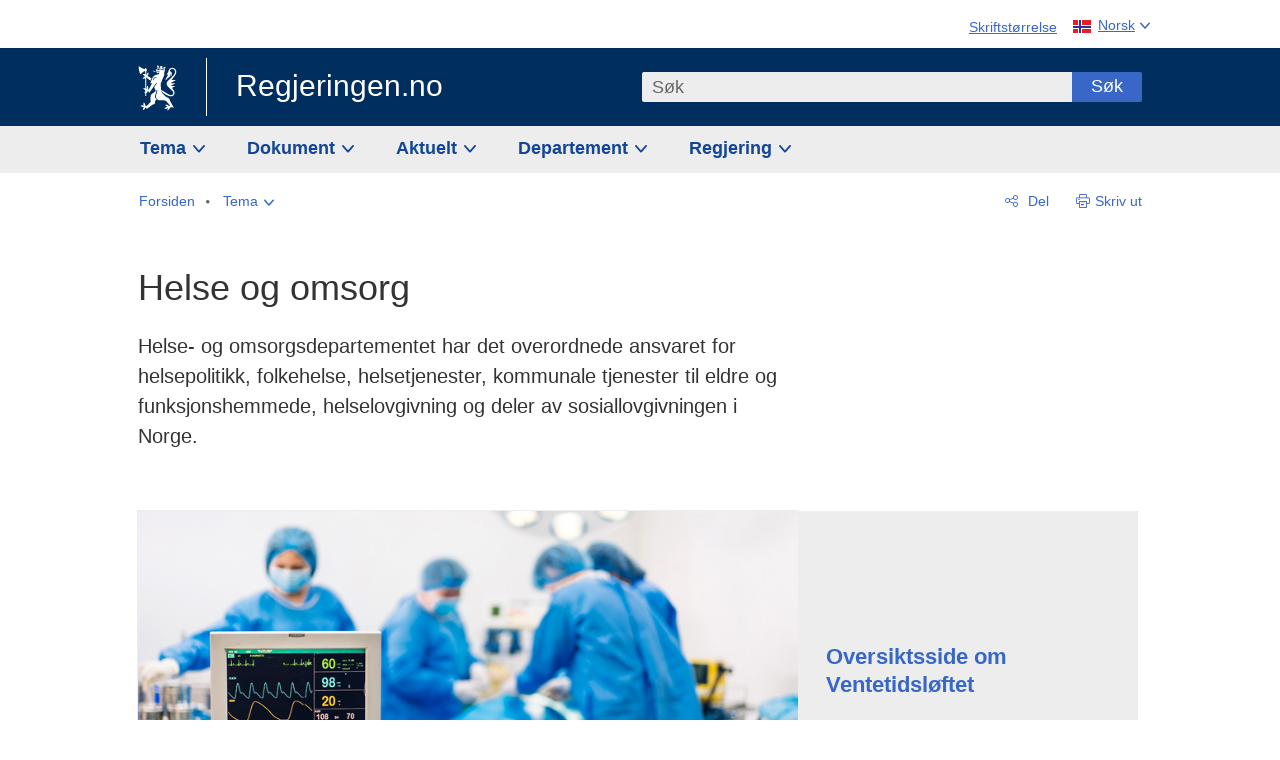

--- FILE ---
content_type: text/html; charset=utf-8
request_url: https://www.regjeringen.no/no/tema/helse-og-omsorg/id917/
body_size: 15993
content:
<!DOCTYPE html>




<html class="no-js" lang="nb">
<head>
    

<meta charset="utf-8">
<meta http-equiv="X-UA-Compatible" content="IE=edge">
<meta name="viewport" content="width=device-width, initial-scale=1.0">

<meta name="consent.ver" content="20250221">
<meta name="consent.cookie.name" content="_consent">



    <title>Helse og omsorg - regjeringen.no</title>

<link rel="stylesheet" href="/dist-web/css/main.css?v=202511131_163450" type="text/css">



<script>
!function(T,l,y){var S=T.location,k="script",D="instrumentationKey",C="ingestionendpoint",I="disableExceptionTracking",E="ai.device.",b="toLowerCase",w="crossOrigin",N="POST",e="appInsightsSDK",t=y.name||"appInsights";(y.name||T[e])&&(T[e]=t);var n=T[t]||function(d){var g=!1,f=!1,m={initialize:!0,queue:[],sv:"5",version:2,config:d};function v(e,t){var n={},a="Browser";return n[E+"id"]=a[b](),n[E+"type"]=a,n["ai.operation.name"]=S&&S.pathname||"_unknown_",n["ai.internal.sdkVersion"]="javascript:snippet_"+(m.sv||m.version),{time:function(){var e=new Date;function t(e){var t=""+e;return 1===t.length&&(t="0"+t),t}return e.getUTCFullYear()+"-"+t(1+e.getUTCMonth())+"-"+t(e.getUTCDate())+"T"+t(e.getUTCHours())+":"+t(e.getUTCMinutes())+":"+t(e.getUTCSeconds())+"."+((e.getUTCMilliseconds()/1e3).toFixed(3)+"").slice(2,5)+"Z"}(),iKey:e,name:"Microsoft.ApplicationInsights."+e.replace(/-/g,"")+"."+t,sampleRate:100,tags:n,data:{baseData:{ver:2}}}}var h=d.url||y.src;if(h){function a(e){var t,n,a,i,r,o,s,c,u,p,l;g=!0,m.queue=[],f||(f=!0,t=h,s=function(){var e={},t=d.connectionString;if(t)for(var n=t.split(";"),a=0;a<n.length;a++){var i=n[a].split("=");2===i.length&&(e[i[0][b]()]=i[1])}if(!e[C]){var r=e.endpointsuffix,o=r?e.location:null;e[C]="https://"+(o?o+".":"")+"dc."+(r||"services.visualstudio.com")}return e}(),c=s[D]||d[D]||"",u=s[C],p=u?u+"/v2/track":d.endpointUrl,(l=[]).push((n="SDK LOAD Failure: Failed to load Application Insights SDK script (See stack for details)",a=t,i=p,(o=(r=v(c,"Exception")).data).baseType="ExceptionData",o.baseData.exceptions=[{typeName:"SDKLoadFailed",message:n.replace(/\./g,"-"),hasFullStack:!1,stack:n+"\nSnippet failed to load ["+a+"] -- Telemetry is disabled\nHelp Link: https://go.microsoft.com/fwlink/?linkid=2128109\nHost: "+(S&&S.pathname||"_unknown_")+"\nEndpoint: "+i,parsedStack:[]}],r)),l.push(function(e,t,n,a){var i=v(c,"Message"),r=i.data;r.baseType="MessageData";var o=r.baseData;return o.message='AI (Internal): 99 message:"'+("SDK LOAD Failure: Failed to load Application Insights SDK script (See stack for details) ("+n+")").replace(/\"/g,"")+'"',o.properties={endpoint:a},i}(0,0,t,p)),function(e,t){if(JSON){var n=T.fetch;if(n&&!y.useXhr)n(t,{method:N,body:JSON.stringify(e),mode:"cors"});else if(XMLHttpRequest){var a=new XMLHttpRequest;a.open(N,t),a.setRequestHeader("Content-type","application/json"),a.send(JSON.stringify(e))}}}(l,p))}function i(e,t){f||setTimeout(function(){!t&&m.core||a()},500)}var e=function(){var n=l.createElement(k);n.src=h;var e=y[w];return!e&&""!==e||"undefined"==n[w]||(n[w]=e),n.onload=i,n.onerror=a,n.onreadystatechange=function(e,t){"loaded"!==n.readyState&&"complete"!==n.readyState||i(0,t)},n}();y.ld<0?l.getElementsByTagName("head")[0].appendChild(e):setTimeout(function(){l.getElementsByTagName(k)[0].parentNode.appendChild(e)},y.ld||0)}try{m.cookie=l.cookie}catch(p){}function t(e){for(;e.length;)!function(t){m[t]=function(){var e=arguments;g||m.queue.push(function(){m[t].apply(m,e)})}}(e.pop())}var n="track",r="TrackPage",o="TrackEvent";t([n+"Event",n+"PageView",n+"Exception",n+"Trace",n+"DependencyData",n+"Metric",n+"PageViewPerformance","start"+r,"stop"+r,"start"+o,"stop"+o,"addTelemetryInitializer","setAuthenticatedUserContext","clearAuthenticatedUserContext","flush"]),m.SeverityLevel={Verbose:0,Information:1,Warning:2,Error:3,Critical:4};var s=(d.extensionConfig||{}).ApplicationInsightsAnalytics||{};if(!0!==d[I]&&!0!==s[I]){var c="onerror";t(["_"+c]);var u=T[c];T[c]=function(e,t,n,a,i){var r=u&&u(e,t,n,a,i);return!0!==r&&m["_"+c]({message:e,url:t,lineNumber:n,columnNumber:a,error:i}),r},d.autoExceptionInstrumented=!0}return m}(y.cfg);function a(){y.onInit&&y.onInit(n)}(T[t]=n).queue&&0===n.queue.length?(n.queue.push(a),n.trackPageView({})):a()}(window,document,{src: "https://js.monitor.azure.com/scripts/b/ai.2.gbl.min.js", crossOrigin: "anonymous", cfg: {instrumentationKey: '22fc96c4-8166-44e3-86f0-bee17cf5ef69', disableCookiesUsage: false }});
</script>











    


<meta name="title" content="Helse og omsorg">

<meta name="description" content="Helse- og omsorgsdepartementet har det overordnede ansvaret for helsepolitikk, folkehelse, helsetjenester, kommunale tjenester til eldre og funksjonshemmede, helselovgivning og deler av sosiallovgivningen i Norge.">


<meta name="DC.Title" content="Helse og omsorg">


<meta name="DC.Creator" content="regjeringen.no">

<meta name="DC.Subject" content="Helse og omsorg">

<meta name="DC.Description" content="Helse- og omsorgsdepartementet har det overordnede ansvaret for helsepolitikk, folkehelse, helsetjenester, kommunale tjenester til eldre og funksjonshemmede, helselovgivning og deler av sosiallovgivningen i Norge.">


<meta name="DC.Date" content="2025-09-29">
<meta name="DC.Type.Status" content="Gyldig">

<meta name="DC.Type" content="Tema">

<meta name="DC.Format" content="text/html">


<meta name="DC.Identifier.URL" content="/no/tema/helse-og-omsorg/id917/">


<meta name="DC.Language" content="nb-NO">

<meta name="DC.Publisher" content="regjeringen.no">

<meta name="author" content="regjeringen.no">

<meta name="authorshortname" content="regjeringenno">

<meta name="ownerid" content="421">

<meta name="last-modified" content="Mon, 29 Sep 2025 17:23:13 GMT">
<meta name="revised" content="Mon, 29 Sep 2025 17:23:13 GMT">

    
<meta property="og:site_name" content="Regjeringen.no">
<meta property="og:title" content="Helse og omsorg"> 
<meta property="og:description" content="Helse- og omsorgsdepartementet har det overordnede ansvaret for helsepolitikk, folkehelse, helsetjenester, kommunale tjenester til eldre og funksjonshemmede, helselovgivning og deler av sosiallovgivningen i Norge.">
<meta property="og:type" content="website">
<meta property="og:image" content="https://www.regjeringen.no/dist-web/img/regjeringen_opengraph_image1200x630.jpg">

<meta property="og:image:width" content="1200">
<meta property="og:image:height" content="630">
<meta name="twitter:card" content="summary_large_image">
<meta name="twitter:title" content="Helse og omsorg">
<meta name="twitter:description" content="Helse- og omsorgsdepartementet har det overordnede ansvaret for helsepolitikk, folkehelse, helsetjenester, kommunale tjenester til eldre og funksjonshemmede, helselovgivning og deler av sosiallovgivningen i Norge.">

    <meta name="twitter:image" content="https://www.regjeringen.no/dist-web/img/twitter_1600x900_fallback_no.jpg">

<meta property="og:url" content="https://www.regjeringen.no/no/tema/helse-og-omsorg/id917/">
    <link rel="apple-touch-icon" sizes="57x57" href="/dist-web/ico/apple-touch-icon-57x57.png">
<link rel="apple-touch-icon" sizes="114x114" href="/dist-web/ico/apple-touch-icon-114x114.png">
<link rel="apple-touch-icon" sizes="72x72" href="/dist-web/ico/apple-touch-icon-72x72.png">
<link rel="apple-touch-icon" sizes="144x144" href="/dist-web/ico/apple-touch-icon-144x144.png">
<link rel="apple-touch-icon" sizes="60x60" href="/dist-web/ico/apple-touch-icon-60x60.png">
<link rel="apple-touch-icon" sizes="120x120" href="/dist-web/ico/apple-touch-icon-120x120.png">
<link rel="apple-touch-icon" sizes="76x76" href="/dist-web/ico/apple-touch-icon-76x76.png">
<link rel="apple-touch-icon" sizes="152x152" href="/dist-web/ico/apple-touch-icon-152x152.png">
<link rel="apple-touch-icon" sizes="180x180" href="/dist-web/ico/apple-touch-icon-180x180.png">
<meta name="apple-mobile-web-app-title" content="Regjeringen.no">
<link rel="icon" type="image/png" href="/dist-web/ico/favicon-192x192.png" sizes="192x192">
<link rel="icon" type="image/png" href="/dist-web/ico/favicon-160x160.png" sizes="160x160">
<link rel="icon" type="image/png" href="/dist-web/ico/favicon-96x96.png" sizes="96x96">
<link rel="icon" type="image/png" href="/dist-web/ico/favicon-16x16.png" sizes="16x16">
<link rel="icon" type="image/x-icon" href="/dist-web/ico/favicon.ico">
<link rel="icon" type="image/png" href="/dist-web/ico/favicon-32x32.png" sizes="32x32">
<meta name="msapplication-TileColor" content="#002e5e">
<meta name="msapplication-TileImage" content="/dist-web/ico/mstile-144x144.png">
<meta name="application-name" content="Regjeringen.no">
    
<link rel="alternate" hreflang="en" href="https://www.regjeringen.no/en/topics/health-and-care/id917/">
<link rel="alternate" hreflang="nb" href="https://www.regjeringen.no/no/tema/helse-og-omsorg/id917/">

<!-- Matomo Tag Manager -->
<script>
    var _mtm = window._mtm = window._mtm || [];
    _mtm.push({ 'mtm.startTime': (new Date().getTime()), 'event': 'mtm.Start' });
    var d = document, g = d.createElement('script'), s = d.getElementsByTagName('script')[0];
    g.async = true; g.src = 'https://cdn.matomo.cloud/regjeringen.matomo.cloud/container_G8N8bAjb.js'; s.parentNode.insertBefore(g, s);
</script>
<!-- End Matomo Tag Manager -->    <script>
        window.translations = {
            langCloseButton: 'Lukk',
            langLinkDownloadImage: 'Last ned bilde',
            langTruncateTitle: 'Vis hele tittelen',
            langZoomImage: 'Forstørr bilde',
            langShowFullTable: 'Vis tabellen i full bredde',
            langZoomImageOverlay: 'Forstørr bilde',
            langShowFullTableOverlay: 'Vis tabellen i full bredde'
        };
    </script>
    
<script type="application/ld+json">{"@context":"https://schema.org","@type":"WebPage","@id":"https://www.regjeringen.no/id917/#webpage","isPartOf":"https://www.regjeringen.no/#website","name":"Helse og omsorg","description":"Helse- og omsorgsdepartementet har det overordnede ansvaret for helsepolitikk, folkehelse, helsetjenester, kommunale tjenester til eldre og funksjonshemmede, helselovgivning og deler av sosiallovgivningen i Norge.","url":"https://www.regjeringen.no/no/tema/helse-og-omsorg/id917/","inLanguage":"nb","breadcrumb":{"@type":"BreadcrumbList","itemListElement":[{"@type":"ListItem","position":1,"name":"Forsiden","item":"https://www.regjeringen.no/no/id4/"},{"@type":"ListItem","position":2,"name":"Tema","item":"https://www.regjeringen.no/no/tema/id208/"},{"@type":"ListItem","position":3,"name":"Helse og omsorg","item":"https://www.regjeringen.no/no/tema/helse-og-omsorg/id917/"}]}}</script>
</head>

<body class="page-topic ">



<div id="cb_wrapper-std" class="cookie_banner_wrapper not-selectable" data-nosnippet>
    <div id="std-elm" class="hidden">
        <div id="cookieApiData"></div>
    </div>
</div>

<div id="cb_wrapper-dec" class="cookie_banner_wrapper not-selectable" data-nosnippet>
    <div id="dec-elm" style="display: none;">
        <div id="cookieDeclarationApiData"></div>
    </div>
</div>

<div 
    id="cookiebannerInfo" 
    class="cookiebannerInfo" 
    data-consentname="_consent" 
    data-svarbaseurl="https://svar.regjeringen.no" 
    data-bannertitle="Regjeringen.no" 
    data-apilanguage ="no" 
    data-bannerversion = "20250221"
    data-nosnippet>
</div>

        <a id="top-of-page" tabindex="-1"></a>

    <a href="#mainContent" class="skipLink">
        Til hovedinnhold
    </a>

    <noscript>
        <p class="enable-js">Aktiver Javascript i din nettleser for en bedre opplevelse på regjeringen.no</p>
    </noscript>
    

    


    

<header class="pageHeader ">
    <div class="hygieneMenuWrapper">
        
<span data-hygiene-menu-large-sceen-anchor></span>
<nav class="hygieneMenu" aria-label='Globale verktøy' data-hygiene-menu>
    <ul>
        <li class="fontsize">
            <button type="button" id="fontsize_note_label" aria-controls="fontsize_note" aria-expanded="false" data-fontsize-btn>Skriftstørrelse</button>

            <div tabindex="-1" id="fontsize_note" aria-labelledby="fontsize_note_label" data-fontsize-note>
                <p>For å endre tekststørrelsen, hold Ctrl-tasten nede (Cmd-tasten på Mac) og trykk på + for å forstørre eller - for å forminske.</p>
            </div>
        </li>
        <li class="language" data-nav="lang_selector">

            <button type="button"
                    id="languageSelectorTrigger"
                    lang="no"
                    data-toggle-language-selector=""
                    aria-expanded="false"
                    aria-controls="languageSelector"
                    class="language-selector-trigger flag nor">
                <span>Norsk</span>
            </button>

            <ul id="languageSelector"
                class="custom-language-selector"
                tabindex="-1"
                aria-labelledby="languageSelectorTrigger"
                data-language-selector="">

                            <li class="first-in-group">
                                <a href="/en/topics/health-and-care/id917/" class="flag eng" lang="en-GB">
                                    Show this page in English
                                </a>
                            </li>
                        <li class="disabled first-in-group">
                            <span class="flag sme" lang="se-NO">
                                Siidu ii g&#xE1;vdno s&#xE1;megillii
                            </span>
                        </li>
	        <li class="last-in-group">
                <a href="/se/id4/"
                   class="flag sme" lang="se-NO">
                    S&#xE1;megiel &#xE1;lgosiidui
                </a>
            </li>
            </ul>
        </li>
    </ul>
</nav>



    </div>

    <div class="pageHeaderUpper">
        <div class="logoWrapper">
            

<div class="logo">
    <span>
        <a href="/no/id4/">
            Regjeringen.no<span></span>
        </a>
    </span>
</div>


            
            <button type="button" class="menuToggler" data-toggle-menu aria-expanded="false">
                Meny
            </button>

            <button type="button" class="searchToggler" data-toggle-search aria-expanded="false">
                Søk
            </button>
        </div>
    </div>

    <div class="mobileMenuContainer">
        <div class="mobileMenuWrapper">
            <div class="mobileMenuWrapperInner">
                

<div class="topNavigationSearch">
<form action="/no/sok/id86008/" autocomplete="off" id="topNavigationSearchForm" method="get">        <div class="topNavigationSearchWrap">
            <label for="quickSearch" class="visuallyhidden">
                Søk
            </label>
            <input type="text" 
                   name="term" 
                   placeholder="S&#xF8;k"
                   class="quickSearch autocomplete"
                   id="quickSearch"
                   role="combobox"
                   data-form-id="topNavigationSearchForm"
                   data-search-suggest="1"
                   data-autocomplete-source="/no/api/autosuggestapi/search/?q="
                   data-autocomplete-enabled="true"
                   aria-expanded="false"
                   aria-owns="topnav-search-suggest"
                   aria-autocomplete="list"
                   autocomplete="off"
                   enterkeyhint="search"
                   >
            <div class="search-suggest" data-search-suggest-results="1" id="topnav-search-suggest">
                <p class="legend">Utvalgte hurtiglenker</p>
                <ul class="search-suggest-list" data-search-suggest-list></ul>
            </div>
            <button type="submit" class="searchSubmit">
                Søk
            </button>
        </div>
</form></div>


            </div>
            <span data-hygiene-menu-small-sceen-anchor></span>
            

    <nav class="megaMenu" aria-label="Hovedmeny">
        <ul>
                <li class="megaMenuItem">
                    <a href="/no/tema/id208/"
                       class="primaryMenuItem  hasDropdown"
                       id="megamenupanel_0_label"
                       role="button"
                       aria-controls="megamenupanel_0">
                        Tema
                    </a>


<div class="megamenupanel_listing" id="megamenupanel_0" tabindex="-1" aria-labelledby="megamenupanel_0_label" data-megamenu-target>
    <div class="megamenuInner" data-nav="megamenu">
        <div class="border-frame">
            <p class="toSection"><a href="/no/tema/id208/">Finn tema</a></p>
            <div class="section">
                
                    <ul class="columnize">
                            <li>
                                <a href="/no/tema/arbeidsliv/id210/">Arbeidsliv</a>
                            </li>
                            <li>
                                <a href="/no/tema/fns-barekraftsmal/id2590133/">B&#xE6;rekraftsm&#xE5;lene</a>
                            </li>
                            <li>
                                <a href="/no/tema/energi/id212/">Energi</a>
                            </li>
                            <li>
                                <a href="/no/tema/europapolitikk/id1151/">Europa</a>
                            </li>
                            <li>
                                <a href="/no/tema/familie-og-barn/id213/">Familie og barn</a>
                            </li>
                            <li>
                                <a href="/no/tema/forbruker/id214/">Forbruker</a>
                            </li>
                            <li>
                                <a href="/no/tema/forskning/id1427/">Forskning</a>
                            </li>
                            <li>
                                <a href="/no/tema/forsvar/id215/">Forsvar</a>
                            </li>
                            <li>
                                <a href="/no/tema/hav/id2603523/">Hav</a>
                            </li>
                            <li>
                                <a href="/no/tema/helse-og-omsorg/id917/">Helse og omsorg</a>
                            </li>
                            <li>
                                <a href="/no/tema/innvandring-og-integrering/id918/">Innvandring og integrering</a>
                            </li>
                            <li>
                                <a href="/no/tema/klima-og-miljo/id925/">Klima og milj&#xF8;</a>
                            </li>
                            <li>
                                <a href="/no/tema/kommuner-og-regioner/id921/">Kommuner og regioner</a>
                            </li>
                            <li>
                                <a href="/no/tema/kultur-idrett-og-frivillighet/id920/">Kultur, idrett og frivillighet</a>
                            </li>
                            <li>
                                <a href="/no/tema/likestilling-og-mangfold/id922/">Likestilling og mangfold</a>
                            </li>
                            <li>
                                <a href="/no/tema/lov-og-rett/id923/">Lov og rett</a>
                            </li>
                            <li>
                                <a href="/no/tema/mat-fiske-og-landbruk/id924/">Mat, fiske og landbruk</a>
                            </li>
                            <li>
                                <a href="/no/tema/nordomradene/id1154/">Nordomr&#xE5;dene</a>
                            </li>
                            <li>
                                <a href="/no/tema/naringsliv/id926/">N&#xE6;ringsliv</a>
                            </li>
                            <li>
                                <a href="/no/tema/pensjon-trygd-og-sosiale-tjenester/id942/">Pensjon, trygd og sosiale tjenester</a>
                            </li>
                            <li>
                                <a href="/no/tema/plan-bygg-og-eiendom/id211/">Plan, bygg og eiendom</a>
                            </li>
                            <li>
                                <a href="/no/tema/samfunnssikkerhet-og-beredskap/id1120/">Samfunnssikkerhet og beredskap</a>
                            </li>
                            <li>
                                <a href="/no/tema/statlig-forvaltning/id927/">Statlig forvaltning</a>
                            </li>
                            <li>
                                <a href="/no/tema/svalbard-og-polaromradene/id1324/">Svalbard og polaromr&#xE5;dene</a>
                            </li>
                            <li>
                                <a href="/no/tema/transport-og-kommunikasjon/id928/">Transport og kommunikasjon</a>
                            </li>
                            <li>
                                <a href="/no/tema/tro-og-livssyn/id1147/">Tro og livssyn</a>
                            </li>
                            <li>
                                <a href="/no/tema/ukraina/id2905202/">Ukraina</a>
                            </li>
                            <li>
                                <a href="/no/tema/urfolk-og-minoriteter/id929/">Urfolk og minoriteter</a>
                            </li>
                            <li>
                                <a href="/no/tema/utdanning/id930/">Utdanning</a>
                            </li>
                            <li>
                                <a href="/no/tema/utenrikssaker/id919/">Utenrikssaker</a>
                            </li>
                            <li>
                                <a href="/no/tema/valg-og-demokrati/id537969/">Valg og demokrati</a>
                            </li>
                            <li>
                                <a href="/no/tema/ytringsfrihet/id3063988/">Ytringsfrihet</a>
                            </li>
                            <li>
                                <a href="/no/tema/okonomi-og-budsjett/id931/">&#xD8;konomi og budsjett</a>
                            </li>
                    </ul>
            </div>
           
            <button type="button" class="closeButton" data-close-megamenu><span class="visuallyhidden">Lukk meny</span></button>
        </div>
    </div>
</div>                </li>
                <li class="megaMenuItem">
                    <a href="/no/dokument/id2000006/"
                       class="primaryMenuItem  hasDropdown"
                       id="megamenupanel_1_label"
                       role="button"
                       aria-controls="megamenupanel_1">
                        Dokument
                    </a>


<div class="megamenupanel_listing" id="megamenupanel_1" tabindex="-1" aria-labelledby="megamenupanel_1_label" data-megamenu-target>
    <div class="megamenuInner" data-nav="megamenu">
        <div class="border-frame">
            <p class="toSection"><a href="/no/dokument/id2000006/">Finn dokument</a></p>
            <div class="section">
                
<div class="section">

<ul>
<li><a href="/no/statsbudsjett/2026/id3118616/">Statsbudsjettet 2026</a>

</li>


<li><a href="/no/dokument/hoyringar/id1763/">Høyringar</a></li>
<li><a href="/no/dokument/innspel/id3015054/">Innspel</a></li>
<li><a href="/no/dokument/prop/id1753/">Proposisjonar til Stortinget</a></li>
<li><a href="/no/dokument/meldst/id1754/">Meldingar til Stortinget</a></li>
<li><a href="/no/dokument/nou-ar/id1767/">NOU-ar</a></li>
</ul>

<ul>
<li><a href="/no/dokument/veiledninger_brosjyrer/id438822/">Veiledninger og brosjyrer</a></li>
<li><a href="/no/dokument/rapporter_planer/id438817/">Rapportar, planar og strategiar</a></li>
<li><a href="/no/dokument/tildelingsbrev/id2357472/">Tildelingsbrev, instruksar og årsrapportar</a></li>
<li><a href="/no/dokument/brev/id1777/">Brev</a></li>

</ul>

<ul>
<li><a href="/no/dokument/lover_regler/id438754/">Lover og regler</a>
<ul>
<li><a href="/no/dokument/lover_regler/lover/id438755/">Lover</a></li>
<li><a href="/no/dokument/lover_regler/forskrifter/id1758/">Forskrifter</a></li>
<li><a href="/no/dokument/kongelig-resolusjon/id2076044/">Kongelige resolusjoner</a></li>
<li><a href="/no/dokument/lover_regler/retningslinjer/id1759/" >Retningslinjer og juridiske veiledninger</a></li>
<li><a href="/no/dokument/lover_regler/tolkningsuttalelser/id441575/">Tolkningsuttalelser</a></li>
<li><a href="/no/dokument/lover_regler/reglement/id1761/">Reglement</a></li>
<li><a href="/no/dokument/rundskriv/id1762/">Rundskriv</a></li>
</ul>
</li>
</ul>

</div>
            </div>
           
            <button type="button" class="closeButton" data-close-megamenu><span class="visuallyhidden">Lukk meny</span></button>
        </div>
            <div class="megamenu-extra-links">
                <a href="/no/dokument/bestilling-av-publikasjoner/id439327/">Bestilling av trykte publikasjoner</a>
            </div>
    </div>
</div>                </li>
                <li class="megaMenuItem">
                    <a href="/no/aktuelt/id1150/"
                       class="primaryMenuItem  hasDropdown"
                       id="megamenupanel_2_label"
                       role="button"
                       aria-controls="megamenupanel_2">
                        Aktuelt
                    </a>


<div class="megamenupanel_listing" id="megamenupanel_2" tabindex="-1" aria-labelledby="megamenupanel_2_label" data-megamenu-target>
    <div class="megamenuInner" data-nav="megamenu">
        <div class="border-frame">
            <p class="toSection"><a href="/no/aktuelt/id1150/">Aktuelt</a></p>
            <div class="section">
                
<div class="section">
<ul>
<li><a href="/no/aktuelt/nyheter/id2006120/">Nyheter og pressemeldinger</a></li>
<li><a href="/no/aktuelt/nett-tv/id2000007/">Pressekonferanser og nett-tv</a></li>
<li><a href="/no/aktuelt/taler_artikler/id1334/">Taler og innlegg</a></li>
<li><a href="/no/aktuelt/offisielt-fra-statsrad/offisielt-fra-statsrad1/id30297/">Offisielt frå statsrådet</a></li>
</ul>
<ul>
<li><a href="/no/aktuelt/kalender/id1330/">Kalender</a></li>
<li><a href="/no/aktuelt/pressekontakter/id445715/">Pressekontakter</a></li>
<li><a href="/no/aktuelt/dialog-med-stortinget/id2343343/">Svar til Stortinget</a></li>
</ul>
<ul>
<li><a href="/no/aktuelt/einnsyn/id604997/">eInnsyn – elektronisk postjournal</a></li>
<li><a href="/no/aktuelt/jobb-i-departementene/id3087969/">Jobb i departementene</a></li>
</ul>
</div>            </div>
           
            <button type="button" class="closeButton" data-close-megamenu><span class="visuallyhidden">Lukk meny</span></button>
        </div>
            <div class="megamenu-extra-links">
                <a href="/no/dokumentarkiv/id115322/">Historisk arkiv</a>
            </div>
    </div>
</div>                </li>
                <li class="megaMenuItem">
                    <a href="/no/dep/id933/"
                       class="primaryMenuItem  hasDropdown"
                       id="megamenupanel_3_label"
                       role="button"
                       aria-controls="megamenupanel_3">
                        Departement
                    </a>



<div class="megamenupanel_departementene" id="megamenupanel_3" tabindex="-1" 
             aria-labelledby="megamenupanel_3_label" 
             data-megamenu-target>
    <div class="megamenuInner" data-nav="megamenu">
        <div class="border-frame">
            <p class="toSection">
                <a href="/no/dep/id933/">Departementene</a>
            </p>
            <div class="section">
                <ul>
                    

<li>
    <a href="/no/dep/smk/id875/" class="dep-title">
        Statsministerens kontor
    </a>

        <a href="/no/dep/smk/organisasjonskart/statsminister-jonas-gahr-store/id2877186/" class="dep-minister">
            Jonas Gahr St&#xF8;re (Ap)
        </a>
</li>
                </ul>
                <ul>
                    

<li>
    <a href="/no/dep/aid/id165/" class="dep-title">
        Arbeids- og inkluderingsdepartementet
    </a>

        <a href="/no/dep/aid/om-arbeids-og-inkluderingsdepartementet/arbeids-og-inkluderingsminister-kjersti-stenseng/id3119047/" class="dep-minister">
            Kjersti Stenseng (Ap)
        </a>
</li>

<li>
    <a href="/no/dep/bfd/id298/" class="dep-title">
        Barne- og familiedepartementet
    </a>

        <a href="/no/dep/bfd/org/barne-og-familieminister-lene-vagslid/id3085903/" class="dep-minister">
            Lene V&#xE5;gslid (Ap)
        </a>
</li>

<li>
    <a href="/no/dep/dfd/id810/" class="dep-title">
        Digitaliserings- og forvaltningsdepartementet
    </a>

        <a href="/no/dep/dfd/org/digitaliserings-og-forvaltningsminister-karianne-oldernes-tung-/id3000277/" class="dep-minister">
            Karianne Oldernes Tung (Ap)
        </a>
</li>

<li>
    <a href="/no/dep/ed/id750/" class="dep-title">
        Energidepartementet
    </a>

        <a href="/no/dep/ed/org/energiminister-terje-aasland/id2903197/" class="dep-minister">
            Terje Aasland (Ap)
        </a>
</li>

<li>
    <a href="/no/dep/fin/id216/" class="dep-title">
        Finansdepartementet
    </a>

        <a href="/no/dep/fin/org/finansminister-jens-stoltenberg/id3086196/" class="dep-minister">
            Jens Stoltenberg (Ap)
        </a>
</li>

<li>
    <a href="/no/dep/fd/id380/" class="dep-title">
        Forsvarsdepartementet
    </a>

        <a href="/no/dep/fd/organisering-og-ledelse/forsvarsminister-tore-o.-sandvik/id3086270/" class="dep-minister">
            Tore O. Sandvik (Ap)
        </a>
</li>
                </ul>
                <ul>
                    

<li>
    <a href="/no/dep/hod/id421/" class="dep-title">
        Helse- og omsorgsdepartementet
    </a>

        <a href="/no/dep/hod/organiseringen-av-helse-og-omsorgsdepartementet/helse-og-omsorgsminister-jan-christian-vestre/id3035364/" class="dep-minister">
            Jan Christian Vestre (Ap)
        </a>
</li>

<li>
    <a href="/no/dep/jd/id463/" class="dep-title">
        Justis- og beredskapsdepartementet
    </a>

        <a href="/no/dep/jd/org/justis-og-beredskapsminister-astri-aas-hansen/id3086325/" class="dep-minister">
            Astri Aas-Hansen (Ap)
        </a>
</li>

<li>
    <a href="/no/dep/kld/id668/" class="dep-title">
        Klima- og milj&#xF8;departementet
    </a>

        <a href="/no/dep/kld/organisasjon/klima-og-miljominister-andreas-bjelland-eriksen/id3000230/" class="dep-minister">
            Andreas Bjelland Eriksen (Ap)
        </a>
</li>

<li>
    <a href="/no/dep/kdd/id504/" class="dep-title">
        Kommunal- og distriktsdepartementet
    </a>

        <a href="/no/dep/kdd/org/kommunal-og-distriktsminister-bjornar-selnes-skjaran/id3119065/" class="dep-minister">
            Bj&#xF8;rnar Selnes Skj&#xE6;ran (Ap)
        </a>
</li>

<li>
    <a href="/no/dep/kud/id545/" class="dep-title">
        Kultur- og likestillingsdepartementet
    </a>

        <a href="/no/dep/kud/org/kultur-og-likestillingsminister-lubna-jaffery-lubna-jaffery/id2987187/" class="dep-minister">
            Lubna Jaffery (Ap)
        </a>
</li>
                </ul>
                <ul>
                    

<li>
    <a href="/no/dep/kd/id586/" class="dep-title">
        Kunnskapsdepartementet
    </a>

        <a href="/no/dep/kd/org/kunnskapsminister-kari-nessa-nordtun/id3000181/" class="dep-minister">
            Kari Nessa Nordtun (Ap)
        </a>
        <a href="/no/dep/kd/org/forsknings-og-hoyere-utdanningsminister-sigrun-gjerlow-aasland/id3086217/" class="dep-minister">
            Sigrun Aasland (Ap)
        </a>
</li>

<li>
    <a href="/no/dep/lmd/id627/" class="dep-title">
        Landbruks- og matdepartementet
    </a>

        <a href="/no/dep/lmd/organisasjon/landbruks-og-matminister-nils-kristen-sandtroen/id3086277/" class="dep-minister">
            Nils Kristen Sandtr&#xF8;en (Ap)
        </a>
</li>

<li>
    <a href="/no/dep/nfd/id709/" class="dep-title">
        N&#xE6;rings- og fiskeridepartementet
    </a>

        <a href="/no/dep/nfd/org/naringsminister-cecilie-myrseth/id3035377/" class="dep-minister">
            Cecilie Myrseth (Ap)
        </a>
        <a href="/no/dep/nfd/org/fiskeri-og-havminister-marianne-sivertsen-nass/id3035385/" class="dep-minister">
            Marianne Sivertsen N&#xE6;ss (Ap)
        </a>
</li>

<li>
    <a href="/no/dep/sd/id791/" class="dep-title">
        Samferdselsdepartementet
    </a>

        <a href="/no/dep/sd/org/samferdselsminister-jon-ivar-nygard/id2877331/" class="dep-minister">
            Jon-Ivar Nyg&#xE5;rd (Ap)
        </a>
</li>

<li>
    <a href="/no/dep/ud/id833/" class="dep-title">
        Utenriksdepartementet
    </a>

        <a href="/no/dep/ud/org/utenriksminister-espen-espen-barth-eide/id3000220/" class="dep-minister">
            Espen Barth Eide (Ap)
        </a>
        <a href="/no/dep/ud/org/utviklingsminister-asmund-grover-aukrust/id3086307/" class="dep-minister">
            &#xC5;smund Gr&#xF8;ver Aukrust (Ap)
        </a>
</li>
                </ul>
            </div>
            <button type="button" class="closeButton" data-close-megamenu>
                <span class="visuallyhidden">Lukk meny</span>
            </button>
        </div>

            <div class="megamenu-extra-links">
                <a href="/no/org/etater-virksomheter-og-selskaper/id2520884/">Etater, virksomheter og selskaper</a>
            </div>
    </div>
</div>                </li>
                <li class="megaMenuItem">
                    <a href="/no/om-regjeringa/id443314/"
                       class="primaryMenuItem  hasDropdown"
                       id="megamenupanel_4_label"
                       role="button"
                       aria-controls="megamenupanel_4">
                        Regjering
                    </a>


<div class="megamenupanel_listing" id="megamenupanel_4" tabindex="-1" aria-labelledby="megamenupanel_4_label" data-megamenu-target>
    <div class="megamenuInner" data-nav="megamenu">
        <div class="border-frame">
            <p class="toSection"><a href="/no/om-regjeringa/id443314/">Regjering</a></p>
            <div class="section">
                
                    <ul class="columnize">
                            <li>
                                <a href="/no/om-regjeringa/noverande/regjeringen-store/id2877247/">Regjeringen Støre</a>
                                    <ul>
                                            <li>
                                                <a href="/no/om-regjeringa/noverande/regjeringensmedlemmer/id543170/">Regjeringens medlemmer</a>
                                            </li>
                                    </ul>
                            </li>
                            <li>
                                <a href="/no/om-regjeringa/sru/id2405055/">Statlige styrer, r&#xE5;d og utvalg</a>
                                    <ul>
                                    </ul>
                            </li>
                            <li>
                                <a href="/no/om-regjeringa/slik-blir-norge-styrt/id85844/">Slik blir Norge styrt</a>
                                    <ul>
                                            <li>
                                                <a href="/no/om-regjeringa/slik-blir-norge-styrt/regjeringen-i-arbeid-2/id2001100/">Regjeringen i arbeid</a>
                                            </li>
                                            <li>
                                                <a href="/no/om-regjeringa/slik-blir-norge-styrt/kva-skjer-ved-eit-regjeringsskifte/id270340/">Kva skjer ved eit regjeringsskifte?</a>
                                            </li>
                                            <li>
                                                <a href="/no/om-regjeringa/slik-blir-norge-styrt/Regjeringa-i-arbeid/id2564958/">Film om korleis Noreg vert styrt</a>
                                            </li>
                                            <li>
                                                <a href="/no/om-regjeringa/slik-blir-norge-styrt/slik-blir-lover-til2/id2565033/">Slik blir lover til</a>
                                            </li>
                                    </ul>
                            </li>
                            <li>
                                <a href="/no/om-regjeringa/tidligere-regjeringer-og-historie/id85847/">Tidligere regjeringer og historie</a>
                                    <ul>
                                            <li>
                                                <a href="/no/om-regjeringa/tidligere-regjeringer-og-historie/sok-i-regjeringer-siden-1814/id2578015/">S&#xF8;k i regjeringer siden 1814</a>
                                            </li>
                                            <li>
                                                <a href="/no/om-regjeringa/tidligere-regjeringer-og-historie/statistikk/id2563489/">Statistikk</a>
                                            </li>
                                    </ul>
                            </li>
                    </ul>
            </div>
           
            <button type="button" class="closeButton" data-close-megamenu><span class="visuallyhidden">Lukk meny</span></button>
        </div>
            <div class="megamenu-extra-links">
                <a href="/no/dokumentarkiv/id115322/">Historisk arkiv</a>
            </div>
    </div>
</div>                </li>
        </ul>
    </nav>

        </div>

             <div class="breadcrumbsWrapper">
                

    <nav class="breadcrumbs no-nav-mob" data-nav="breadcrumb">
        <h2 id="breadcrumbs-label" class="breadcrumbs-label hide-for-desktop" aria-label="Du er her:">Du er her:</h2>
        <ul aria-labelledby="breadcrumbs-label">
                        <li class="breadcrumb-item">
                            <a href="/no/id4/" class="breadcrumb-item__text">
                                <span>Forsiden</span>
                            </a>
                        </li>
                        <li class="breadcrumb-item breadcrumb-item--has-sub-menu">
                            <a href="/no/tema/id208/"
                               role="button"
                               class="breadcrumb-item__button breadcrumb-item__button--has-sub-menu">
                                <span>Tema</span>
                            </a>

                            <ul class="breadcrumb-item__sub-menu" id="crumb_208">
                                <li class="breadcrumb-item__sub-menu-item--first">
                                    <a href="/no/tema/id208/" class="breadcrumb-item__text">Tema</a>
                                </li>
                                    <li class="breadcrumb-item__sub-menu-item">
                                        <a href="/no/tema/arbeidsliv/id210/">Arbeidsliv</a>
                                    </li>
                                    <li class="breadcrumb-item__sub-menu-item">
                                        <a href="/no/tema/fns-barekraftsmal/id2590133/">B&#xE6;rekraftsm&#xE5;lene</a>
                                    </li>
                                    <li class="breadcrumb-item__sub-menu-item">
                                        <a href="/no/tema/energi/id212/">Energi</a>
                                    </li>
                                    <li class="breadcrumb-item__sub-menu-item">
                                        <a href="/no/tema/europapolitikk/id1151/">Europa</a>
                                    </li>
                                    <li class="breadcrumb-item__sub-menu-item">
                                        <a href="/no/tema/familie-og-barn/id213/">Familie og barn</a>
                                    </li>
                                    <li class="breadcrumb-item__sub-menu-item">
                                        <a href="/no/tema/forbruker/id214/">Forbruker</a>
                                    </li>
                                    <li class="breadcrumb-item__sub-menu-item">
                                        <a href="/no/tema/forskning/id1427/">Forskning</a>
                                    </li>
                                    <li class="breadcrumb-item__sub-menu-item">
                                        <a href="/no/tema/forsvar/id215/">Forsvar</a>
                                    </li>
                                    <li class="breadcrumb-item__sub-menu-item">
                                        <a href="/no/tema/hav/id2603523/">Hav</a>
                                    </li>
                                    <li class="breadcrumb-item__sub-menu-item">
                                        <a href="/no/tema/helse-og-omsorg/id917/">Helse og omsorg</a>
                                    </li>
                                    <li class="breadcrumb-item__sub-menu-item">
                                        <a href="/no/tema/innvandring-og-integrering/id918/">Innvandring og integrering</a>
                                    </li>
                                    <li class="breadcrumb-item__sub-menu-item">
                                        <a href="/no/tema/klima-og-miljo/id925/">Klima og milj&#xF8;</a>
                                    </li>
                                    <li class="breadcrumb-item__sub-menu-item">
                                        <a href="/no/tema/kommuner-og-regioner/id921/">Kommuner og regioner</a>
                                    </li>
                                    <li class="breadcrumb-item__sub-menu-item">
                                        <a href="/no/tema/kultur-idrett-og-frivillighet/id920/">Kultur, idrett og frivillighet</a>
                                    </li>
                                    <li class="breadcrumb-item__sub-menu-item">
                                        <a href="/no/tema/likestilling-og-mangfold/id922/">Likestilling og mangfold</a>
                                    </li>
                                    <li class="breadcrumb-item__sub-menu-item">
                                        <a href="/no/tema/lov-og-rett/id923/">Lov og rett</a>
                                    </li>
                                    <li class="breadcrumb-item__sub-menu-item">
                                        <a href="/no/tema/mat-fiske-og-landbruk/id924/">Mat, fiske og landbruk</a>
                                    </li>
                                    <li class="breadcrumb-item__sub-menu-item">
                                        <a href="/no/tema/nordomradene/id1154/">Nordomr&#xE5;dene</a>
                                    </li>
                                    <li class="breadcrumb-item__sub-menu-item">
                                        <a href="/no/tema/naringsliv/id926/">N&#xE6;ringsliv</a>
                                    </li>
                                    <li class="breadcrumb-item__sub-menu-item">
                                        <a href="/no/tema/pensjon-trygd-og-sosiale-tjenester/id942/">Pensjon, trygd og sosiale tjenester</a>
                                    </li>
                                    <li class="breadcrumb-item__sub-menu-item">
                                        <a href="/no/tema/plan-bygg-og-eiendom/id211/">Plan, bygg og eiendom</a>
                                    </li>
                                    <li class="breadcrumb-item__sub-menu-item">
                                        <a href="/no/tema/samfunnssikkerhet-og-beredskap/id1120/">Samfunnssikkerhet og beredskap</a>
                                    </li>
                                    <li class="breadcrumb-item__sub-menu-item">
                                        <a href="/no/tema/statlig-forvaltning/id927/">Statlig forvaltning</a>
                                    </li>
                                    <li class="breadcrumb-item__sub-menu-item">
                                        <a href="/no/tema/svalbard-og-polaromradene/id1324/">Svalbard og polaromr&#xE5;dene</a>
                                    </li>
                                    <li class="breadcrumb-item__sub-menu-item">
                                        <a href="/no/tema/transport-og-kommunikasjon/id928/">Transport og kommunikasjon</a>
                                    </li>
                                    <li class="breadcrumb-item__sub-menu-item">
                                        <a href="/no/tema/tro-og-livssyn/id1147/">Tro og livssyn</a>
                                    </li>
                                    <li class="breadcrumb-item__sub-menu-item">
                                        <a href="/no/tema/ukraina/id2905202/">Ukraina</a>
                                    </li>
                                    <li class="breadcrumb-item__sub-menu-item">
                                        <a href="/no/tema/urfolk-og-minoriteter/id929/">Urfolk og minoriteter</a>
                                    </li>
                                    <li class="breadcrumb-item__sub-menu-item">
                                        <a href="/no/tema/utdanning/id930/">Utdanning</a>
                                    </li>
                                    <li class="breadcrumb-item__sub-menu-item">
                                        <a href="/no/tema/utenrikssaker/id919/">Utenrikssaker</a>
                                    </li>
                                    <li class="breadcrumb-item__sub-menu-item">
                                        <a href="/no/tema/valg-og-demokrati/id537969/">Valg og demokrati</a>
                                    </li>
                                    <li class="breadcrumb-item__sub-menu-item">
                                        <a href="/no/tema/ytringsfrihet/id3063988/">Ytringsfrihet</a>
                                    </li>
                                    <li class="breadcrumb-item__sub-menu-item">
                                        <a href="/no/tema/okonomi-og-budsjett/id931/">&#xD8;konomi og budsjett</a>
                                    </li>
                            </ul>
                        </li>
                    <!-- Last item in breadcrumb and using ?vis= parameter -->
                        <!-- Only display breadcrumb for last page if not in archive -->
                            <li class="breadcrumb-item breadcrumb-item--has-sub-menu breadcrumb-item--last hide-for-desktop">
                                    <span role="button" tabindex="0" class="breadcrumb-item__button breadcrumb-item__button--has-sub-menu">
                                        <span>Helse og omsorg</span>
                                    </span>
                                    <ul id="crumb_917" class="breadcrumb-item__sub-menu">
                                            <li>
                                                <a href="/no/tema/helse-og-omsorg/digitalisering-av-helse-og-omsorgstjenestene/id2479944/">Digitalisering av helse- og omsorgstjenestene</a>
                                            </li>
                                            <li>
                                                <a href="/no/tema/helse-og-omsorg/folkehelse/id10877/">Folkehelse</a>
                                            </li>
                                            <li>
                                                <a href="/no/tema/helse-og-omsorg/helseberedskap/id2009228/">Helseberedskap</a>
                                            </li>
                                            <li>
                                                <a href="/no/tema/helse-og-omsorg/helseforskning/id2009206/">Helseforskning</a>
                                            </li>
                                            <li>
                                                <a href="/no/tema/helse-og-omsorg/internasjonalt-helsesamarbeid/id2076374/">Internasjonalt helsesamarbeid</a>
                                            </li>
                                            <li>
                                                <a href="/no/tema/helse-og-omsorg/helse--og-omsorgstjenester-i-kommunene/id10903/">Kommunale helse- og omsorgstjenester</a>
                                            </li>
                                            <li>
                                                <a href="/no/tema/helse-og-omsorg/legemidler-og-medisinsk-utstyr/id11633/">Legemidler og medisinsk utstyr</a>
                                            </li>
                                            <li>
                                                <a href="/no/tema/helse-og-omsorg/psykisk-helse/id11695/">Psykisk helse, rus og vold</a>
                                            </li>
                                            <li>
                                                <a href="/no/tema/helse-og-omsorg/sykehus/id10935/">Sykehus</a>
                                            </li>
                                    </ul>
                            </li>
        </ul>
    </nav>

<div class="back-link">
    <a href="/no/tema/id208/" data-nav="topic-parent-link" class="parent-crumb hide-for-desktop">
        <div class="crmbIndent">
            Tema
        </div>
    </a>
</div>


                

    <ul class="sharePrint">
        <li class="sharing" data-doc-action="share">
            
<button id="sharing_label" class="sharing-toggle" data-sharing-toggler aria-controls="sharing_panel" data-toggle="[data-sharing-panel]" aria-expanded="false" >
    Del
</button>

<div id="sharing_panel" class="sharing-panel" data-sharing-panel="" aria-labelledby="sharing_label" >
    <p class="sharing-title">Del</p>
   
<ul class="socialmedia_linklist">
        <li><a href="https://www.facebook.com/sharer.php?u=https%3a%2f%2fwww.regjeringen.no%2fno%2ftema%2fhelse-og-omsorg%2fid917%2f" class="Facebook">Facebook</a></li>
        <li><a href="https://twitter.com/share?url=https%3a%2f%2fwww.regjeringen.no%2fno%2ftema%2fhelse-og-omsorg%2fid917%2f" class="X">X/Twitter</a></li>
        <li><a href="https://www.linkedin.com/shareArticle?mini=true&url=https%3a%2f%2fwww.regjeringen.no%2fno%2ftema%2fhelse-og-omsorg%2fid917%2f" class="Linkedin">LinkedIn</a></li>
        <li><a href="mailto:?subject=Tips%20fra%20regjeringen.no%3a%20Helse%20og%20omsorg&amp;body=https%3a%2f%2fwww.regjeringen.no%2fno%2ftema%2fhelse-og-omsorg%2fid917%2f" class="email">Epost</a></li>
    </ul>
  
    <button title="Lukk" class="closeButton" data-toggle="[data-sharing-panel]" data-set-focus="[data-sharing-toggler]">
        <span class="visuallyhidden">Lukk</span>
    </button>
</div>
        </li>
        <li class="print" data-doc-action="print">
            <button type="button" class="print-page" data-print-page="">Skriv ut</button>
        </li>
    </ul>

            </div>
    </div>
</header>

<div class="megaMenuOverlay" data-megamenu-overlay></div>




    <main id="mainContent" tabindex="-1">


        <div class="mainContentArea">
            




<div class="content-row header-row">
    <div class="content-header content-col-2">

        



<h1>Helse og omsorg</h1>





        <div class="ingress">
            <p>Helse- og omsorgsdepartementet har det overordnede ansvaret for helsepolitikk, folkehelse, helsetjenester, kommunale tjenester til eldre og funksjonshemmede, helselovgivning og deler av sosiallovgivningen i Norge.</p>
        </div>
    </div>

</div>




        <div class="content-row">

<div><div class=" MainCaseContent">
    <div class="main-case" data-nav="main-case">
        <div class="col">
                <a href="/no/tema/helse-og-omsorg/sykehus/innsikt/ventetidsloftet/id3044263/">
                    

        <img src="/globalassets/departementene/hod/fellesbilder/sykehusokonomi-illustrasjonsfoto.jpg?preset=frontpagefeatured&amp;v=1226899422"  title="Foto: Colourbox"  alt="Fire sykehus-ansatte i en operasjonssal"  />


                    <div class="bg-gray">
                        <div class="wrapper">

                            <h2 class="title">
Oversiktsside om Ventetidsl&#xF8;ftet                            </h2>
                        </div>
                    </div>
                </a>

            


        </div>
    </div>
</div></div>        </div>






        <div class="content-grid-row fp-grid">
            <div class="content-section content-col-3" data-nav="insight-selected">

<div class="content-grid-row"><div class=" content-section content-col-50">




        <a href="/no/aktuelt/regjeringen-setter-ned-helsereformutvalget/id3117261/">
            

        <img src="/globalassets/departementene/hod/vestre-og-bovim.jpg?preset=OneAndHalfColumn&amp;v=368984277"  title="Foto: Helse- og omsorgsdepartementet"  alt="Helse- og omsorgsminister Jan Christian Vestre og leder av Helsereformutvalget Gunnar Bovim"  />

                        <p class="subtitle mc-title">Utvalg for en helhetlig og sammenhengende helsetjeneste</p>
<h2 class=title>Regjeringen setter ned Helsereformutvalget</h2>
        </a>






            <p class="meta-info">
                    <span class="type">Nyhet</span>

                    <span class="date">29.08.2025</span>
            </p>


        <p class="intro">
            Regjeringen tar initiativ til &#xE5; gjennomf&#xF8;re en n&#xF8;dvendig reform for &#xE5; skape fremtidens helse- og omsorgstjenester. Det er allerede igangsatt en rekke ulike fors&#xF8;k i &#xAB;Prosjekt X&#xBB;. N&#xE5; setter regjeringen ned Helsereformutvalget som skal utrede og foresl&#xE5; nye modeller for fremtidig organisering, styring og finansiering av en sammenhengende og integrert helse- og omsorgstjeneste i Norge.
        </p>


<ul class="link-list " >

        <li>
<a href="/no/dep/hod/organiseringen-av-helse-og-omsorgsdepartementet/styrer-rad-og-utvalg/utvalg-for-en-helhetlig-og-sammenhengende-helsetjeneste-helsereformutvalget/id3117111/">Utvalg for en helhetlig og sammenhengende helsetjeneste (Helsereformutvalget)</a>        </li>
</ul></div><div class=" content-section content-col-50">




            <a href="/no/aktuelt/lanserer-nye-og-ambisiose-mal-for-kreftomradet/id3087797/">
                



<div class="webBroadcastBlock smallview">
            <h2>
                
<span class="media-banner">
    <span class="media-banner-nett-tv">Nett-tv</span>
    <span class="media-banner"
      data-broadcaststatus-uri="/no/api/webbroadcastapi/GetWebBroadcastStatus/3087327"
      data-content-id="3087327">
    </span>
</span>


            </h2>
            <span>



        <img src="/globalassets/departementene/hod/forsidebilde-kreftstrategi.jpg?preset=OneAndHalfColumn&amp;v=&#x2212;300675231"  title="Foto: Helse- og omsorgsdepartementet"  alt="Bildet viser en fargerik illustrasjon av en mangfoldig gruppe mennesker. Figurene er stiliserte og abstrakte, med varierende hudfarger som spenner fra lyse til m&#xF8;rke nyanser. Noen figurer har synlige h&#xE5;rstiler og hodeplagg, noe som bidrar til &#xE5; fremheve deres individuelle karakterer. Fargene i bildet er i varme toner av r&#xF8;dt, gult, rosa og oransje, noe som skaper en f&#xF8;lelse av enhet og mangfold."  />

            </span>
    </div>

                <h2 class=title>Lanserer nye og ambisi&#xF8;se m&#xE5;l for kreftomr&#xE5;det</h2>
            </a>






            <p class="meta-info">
                    <span class="type">Nyhet</span>

                    <span class="date">14.02.2025</span>
            </p>


        <p class="intro">
            &#x2013; Vi skal v&#xE6;re i verdenstoppen av diagnostisering, behandling og oppf&#xF8;lging av kreft. Med den nye kreftstrategien markerer vi et taktskifte, sier helse- og omsorgsminister Jan Christan Vestre.
        </p>


<ul class="link-list " >

        <li>
<a href="/no/dokumenter/felles-innsats-mot-kreft.-nasjonal-kreftstrategi-20252035/id3087629/">Felles innsats mot kreft. Nasjonal kreftstrategi (2025&#x2013;2035)</a>        </li>
</ul></div><div class=" content-section content-col-50">




            <a href="/no/aktuelt/helse-og-omsorgsminister-vestres-helsetale-for-2025/id3083770/">
                



<div class="webBroadcastBlock smallview">
            <h2>
                
<span class="media-banner">
    <span class="media-banner-nett-tv">Nett-tv</span>
    <span class="media-banner"
      data-broadcaststatus-uri="/no/api/webbroadcastapi/GetWebBroadcastStatus/3082030"
      data-content-id="3082030">
    </span>
</span>


            </h2>
            <span>



        <img src="/globalassets/departementene/hod/helsetalen-foto.jpg?preset=OneAndHalfColumn&amp;v=1100080104"  title="Foto: Helse- og omsorgsdepartementet"  alt="Foto av helse- og omsorgsminister Jan Christian Vestre under Helsetalen 2025 15. januar 2025"  />

            </span>
    </div>

                <h2 class=title>Helse- og omsorgsminister Vestres helsetale for 2025</h2>
            </a>






            <p class="meta-info">
                    <span class="type">Nyhet</span>

                    <span class="date">15.01.2025</span>
            </p>


        <p class="intro">
            Trenden for ventetidene har snudd, og helse- og omsorgsminister Jan Christian Vestre gir sykehusene i oppdrag &#xE5; fortsette det gode arbeidet med &#xE5; f&#xE5; ned ventetidene. Fortsatt oppmerksomhet p&#xE5; Ventetidsl&#xF8;ftet, innsats for &#xE5; rekruttere og beholde helsepersonell og sammenhengende tjenester var noe av det Vestre presenterte i sin helsetale onsdag 15. januar.
        </p>

</div><div class=" content-section content-col-50">




        <a href="/no/tema/helse-og-omsorg/innsikt/nasjonal-helse-og-samhandlingsplan/id3027015/">
            

        <img src="/globalassets/departementene/hod/fellesbilder/helseforhandlinger-illustrasjon-colourbox.jpg?preset=OneAndHalfColumn&amp;v=1537456269"  title="Foto: Colourbox"  alt="To hender med bl&#xE5; hansker hilser p&#xE5; hverandre p&#xE5; et sykehuslaboratorium"  />

            <h2 class=title>Oversiktsside om Nasjonal helse- og samhandlingsplan</h2>
        </a>






            <p class="meta-info">
                    <span class="type">Oversiktsside</span>

            </p>


        <p class="intro">
            P&#xE5; denne siden finner du pressemeldinger og annen informasjon i forbindelse med Nasjonal helse- og samhandlingsplan 2024&#x2013;2027.
        </p>


<ul class="link-list " >

        <li>
<a href="/no/dokumenter/meld.-st.-9-20232024/id3027594/">Nasjonal helse- og samhandlingsplan 2024&#x2013;2027</a>        </li>
</ul></div></div>
            </div>
        </div>












    <div class="content-row">
            <div class="heading-side-lines">
                <h2 class="heading">Mer om helse og omsorg</h2>
            </div>
        <div class="content-section content-col-3" data-nav="top-task">
            
<ul class="top-tasks" >

        <li>
<a href="/no/tema/helse-og-omsorg/helse--og-omsorgstjenester-i-kommunene/id10903/">Kommunale helse- og omsorgstjenester</a>        </li>
        <li>
<a href="/no/tema/helse-og-omsorg/sykehus/id10935/">Sykehus</a>        </li>
        <li>
<a href="/no/tema/helse-og-omsorg/folkehelse/id10877/">Folkehelse</a>        </li>
        <li>
<a href="/no/tema/helse-og-omsorg/psykisk-helse/id11695/">Psykisk helse, rus og vold</a>        </li>
        <li>
<a href="/no/tema/helse-og-omsorg/innsikt/nasjonal-helse-og-samhandlingsplan/id3027015/">Nasjonal helse- og samhandlingsplan</a>        </li>
        <li>
<a href="/no/tema/helse-og-omsorg/innsikt/helse--og-sosialpersonell/id485339/">Helse- og sosialpersonell</a>        </li>
        <li>
<a href="/no/tema/helse-og-omsorg/helseberedskap/id2009228/">Helseberedskap</a>        </li>
        <li>
<a href="/no/tema/helse-og-omsorg/innsikt/medisinsk-bruk-av-bioteknologi/id11717/">Medisinsk bruk av bioteknologi</a>        </li>
        <li>
<a href="/no/tema/helse-og-omsorg/helseforskning/id2009206/">Helseforskning</a>        </li>
        <li>
<a href="/no/tema/helse-og-omsorg/internasjonalt-helsesamarbeid/id2076374/">Internasjonalt helsesamarbeid</a>        </li>
        <li>
<a href="/no/tema/helse-og-omsorg/innsikt/prosjektmandat-for-gjennomforing-av-endringer-i-den-sentrale-helseforvaltningen/id2986935/">Endringer i den sentrale helseforvaltningen</a>        </li>
        <li>
<a href="/no/tema/helse-og-omsorg/innsikt/tilsynsmyndigheitene/id481901/">Tilsynsmyndigheitene</a>        </li>
        <li>
<a href="/no/tema/helse-og-omsorg/innsikt/oppstartskonferansen-tre-meldinger-felles-innsats/id3020741/">Oppstartskonferansen: Tre meldinger &#x2013; felles innsats</a>        </li>
        <li>
<a href="/no/tema/helse-og-omsorg/innsikt/grunnstrukturen-i-helsetenesta/id227440/">Grunnstrukturen i helsetjenesten</a>        </li>
</ul>
        </div>
    </div>







    <div class="content-grid-row">
        <div class="heading-side-lines">
            <h2 class="heading">
Siste om helse og omsorg            </h2>
        </div>

            <div class="content-section content-col-3 content-news">
                <div class="content-grid-row">
                        <div class="content-section content-col-50">
                            <h2 class="title title-small">Aktuelt</h2>


<ul class="link-list" data-nav="news-last">
        <li>
            <a href="/no/aktuelt/danmark-island-og-norge-gar-sammen-mot-tobakksindustrien/id3139793/">
                <span class="listItemSubHeader">Danmark, Island og Norge går sammen mot tobakksindustrien</span>
                <span class="type-date topspacingXXSmall">
                    <span>Nyhet</span>
                    <span>17.11.2025</span>
                </span>
            </a>
        </li>
        <li>
            <a href="/no/aktuelt/regjeringen-lanserer-ny-nasjonal-diabetesplan/id3139324/">
                <span class="listItemSubHeader">Verdens diabetesdag: Regjeringen lanserer ny nasjonal diabetesplan</span>
                <span class="type-date topspacingXXSmall">
                    <span>Nyhet</span>
                    <span>14.11.2025</span>
                </span>
            </a>
        </li>
        <li>
            <a href="/no/aktuelt/starter-arbeidet-med-en-ny-og-mer-brukervennlig-pasient-og-brukerrettighetslov/id3139266/">
                <span class="listItemSubHeader">Starter arbeidet med en ny og mer brukervennlig pasient- og brukerrettighetslov</span>
                <span class="type-date topspacingXXSmall">
                    <span>Nyhet</span>
                    <span>14.11.2025</span>
                </span>
            </a>
        </li>
        <li>
            <a href="/no/aktuelt/ventetidene-fremdeles-pa-2019-niva/id3139186/">
                <span class="listItemSubHeader">Ventetidene fremdeles på 2019-nivå</span>
                <span class="type-date topspacingXXSmall">
                    <span>Nyhet</span>
                    <span>14.11.2025</span>
                </span>
            </a>
        </li>
        <li>
            <a href="/no/aktuelt/-vi-ma-ta-i-bruk-ny-helseteknologi-i-bredden/id3138801/">
                <span class="listItemSubHeader">– Vi må ta i bruk ny helseteknologi i bredden</span>
                <span class="type-date topspacingXXSmall">
                    <span>Tale/innlegg</span>
                    <span>11.11.2025</span>
                </span>
            </a>
        </li>
</ul>

                        </div>
                        <div class="content-section content-col-50">
                            <h2 class="title title-small">Dokumenter</h2>


<ul class="link-list" data-nav="doc-last">
        <li>
            <a href="/no/documents/joint-nordic-guidance-for-public-officials-on-interacting-with-the-tobacco-industry/id3139773/">
                <span class="listItemSubHeader">Joint Nordic Guidance for Public Officials on Interacting with the Tobacco Industry</span>
                <span class="type-date topspacingXXSmall">
                    <span>Brosjyre/veiledning</span>
                    <span>17.11.2025</span>
                </span>
            </a>
        </li>
        <li>
            <a href="/no/dokumenter/nasjonal-diabetesplan-20252029/id3138554/">
                <span class="listItemSubHeader">Nasjonal diabetesplan 2025–2029</span>
                <span class="type-date topspacingXXSmall">
                    <span>Plan/strategi</span>
                    <span>14.11.2025</span>
                </span>
            </a>
        </li>
        <li>
            <a href="/no/dokumenter/horing-forslag-om-a-avvikle-refusjon-for-laboratorieanalyser-rekvirert-av-helprivate-behandlere-som-ikke-har-avtale-med-det-offentlige/id3136316/">
                <span class="listItemSubHeader">Høring - forslag om å avvikle refusjon for laboratorieanalyser rekvirert av helprivate behandlere som ikke har avtale med det offentlige</span>
                <span class="type-date topspacingXXSmall">
                    <span>H&#xF8;ring</span>
                    <span>05.11.2025</span>
                </span>
            </a>
        </li>
        <li>
            <a href="/no/dokumenter/helse-og-omsorgsdepartementet-sender-pa-horing-forslag-om-endringer-i-forskrift-om-stonad-til-dekning-av-utgifter-til-undersokelse-og-behandling-hos-tannlege-eller-tannpleier.-departementet-foreslar-a/id3136061/">
                <span class="listItemSubHeader">Høring – forslag til endring i forskrift om stønad til dekning av utgifter til tannbehandling – overføring av finansieringsansvar for behandling av leppe-kjeve – og ganespalte</span>
                <span class="type-date topspacingXXSmall">
                    <span>H&#xF8;ring</span>
                    <span>04.11.2025</span>
                </span>
            </a>
        </li>
        <li>
            <a href="/no/dokumenter/horing-om-ny-prosess-for-inkludering-av-nye-sykdommer-i-nyfodtscreeningen-forslag-om-ny-forskrift/id3123773/">
                <span class="listItemSubHeader">Høring om ny prosess for inkludering av nye sykdommer i nyfødtscreeningen - forslag om ny forskrift</span>
                <span class="type-date topspacingXXSmall">
                    <span>H&#xF8;ring</span>
                    <span>14.10.2025</span>
                </span>
            </a>
        </li>
</ul>

                        </div>
                        <div class="content-section content-col-3">
                            <p class="read-more all-topics">
                                    <a href="/no/aktuelt/aktuelle-saker/id2415244/?topic=917">
                                        Flere saker om temaet
                                    </a>
                            </p>

                            <div class="sub-area">


<div class="newsletter-subscribe" data-newsletter-endpoint="/no/api/PageSubscriptionApi/SubscribeToPage" data-newsletter-subscribe="917" data-newsletter-subscribe-id="917">
    <div class="newsletter-subscribe-initial " data-initial>
        <button type="button" class="btn btn-no-icon subscribe" data-open>Abonner på nyhetsvarsel</button>
    </div>

    <div class="newsletter-subscribe-action width-half hidden" data-action>
        <h2 class="newsletter-subscribe-title">Abonner p&#xE5; nyheitsvarsel om Helse og omsorg</h2>
        <div class="base-form newsletter-subscribe-form">
            <fieldset>
                <label for="email_1" class="newsletter-subscribe-label">Skriv inn e-postadressa di. Du vil få ein e-post der du blir beden om å stadfeste abonnementet.</label>
                <div class="newsletter-subscribe-action">
                    <div class="newsletter-subscribe-field">
                        <label class="email_lbl" for="email_1">E-postadresse</label>
                        <input type="email" id="email_1" class="newsletter-subscribe-input" data-email>
                        <p class="newsletter-subscribe-error hidden" data-error>E-postadressa er ikkje gyldig</p>
                    </div>
                    <div class="newsletter-subscribe-buttons">
                        <button type="button" class="btn btn-no-icon btn-cta grow" data-submit>Registrer</button>
                            <button type="button" class="btn btn-no-icon btn-cancel underline grow" data-cancel>Avbryt</button>
                    </div>
                </div>
            </fieldset>
        </div>
    </div>

    <div class="newsletter-subscribe-feedback width-half hidden" data-feedback>
        <h3>Takk for påmeldinga!</h3>
        <div class="newsletter-subscribe-response" data-response></div>
            <button type="button" class="btn btn-no-icon btn-ok" data-ok>
                <span class="visuallyhidden">OK</span>
            </button>
    </div>
</div>
                            </div>
                        </div>
                </div>
            </div>
    </div>















    <div class="content-row">
        <div class="heading-side-lines">
            <h2 class="heading">Relaterte tema</h2>
        </div>
        <div class="content-intro-topics content-col-3" data-nav="topic-selected">
            


    <ul class="topiclist topiclist-insight">
            <li>
                <a href="/no/tema/helse-og-omsorg/digitalisering-av-helse-og-omsorgstjenestene/id2479944/">Digitalisering av helse- og omsorgstjenestene</a>
            </li>
            <li>
                <a href="/no/tema/helse-og-omsorg/folkehelse/id10877/">Folkehelse</a>
            </li>
            <li>
                <a href="/no/tema/helse-og-omsorg/helse--og-omsorgstjenester-i-kommunene/id10903/">Kommunale helse- og omsorgstjenester</a>
            </li>
            <li>
                <a href="/no/tema/helse-og-omsorg/legemidler-og-medisinsk-utstyr/id11633/">Legemidler og medisinsk utstyr</a>
            </li>
            <li>
                <a href="/no/tema/helse-og-omsorg/psykisk-helse/id11695/">Psykisk helse, rus og vold</a>
            </li>
            <li>
                <a href="/no/tema/helse-og-omsorg/sykehus/id10935/">Sykehus</a>
            </li>
    </ul>


        </div>
    </div>
<div class="content-row border-top">
    <div class="clearfix">
        



    <div class="content-section department-ressurser content-col-1" data-nav="quicklink">
        <h2 class="title title-small">
            Snarveier
        </h2>
        
<ul class="link-list" >

        <li>
<a href="/no/tema/helse-og-omsorg/sykehus/styringsdokumenter1/id2001230/">Styringsdokumenter for helseforetakene</a>        </li>
        <li>
<a href="https://helsenorge.no/">Helsenorge.no</a>        </li>
        <li>
<a href="http://www.pasientsikkerhetsprogrammet.no/">I trygge hender - pasientsikkerhetsprogrammet</a>        </li>
        <li>
<a href="http://www.helsebiblioteket.no/">Helsebiblioteket</a>        </li>
</ul>
    </div>


    <div class="content-section department-contact float-right content-col-1">
        <h2 class="title title-small">Kontakt</h2>

<p class="contact-info">
        <a href="/no/dep/hod/id421/">Helse- og omsorgsdepartementet</a><br>


        <span class="email-wrapper">E-post: <a href="mailto:postmottak@hod.dep.no">postmottak@hod.dep.no</a></span><br>


        <span>Telefon:</span>
22 24 90 90        <br>



        <span>Pressevakt:</span>
 948 49 749        <br>

        <span>Pressekontakt:</span>

<a href="/no/dep/hod/organiseringen-av-helse-og-omsorgsdepartementet/avdelinger/ke/id573164/">Kommunikasjonsenheten (KE)</a>        <br>

        <span>Adresse:</span>


Postboks 8011 Dep, 0030 Oslo        <br>

        <span>Besøksadresse:</span>


Teatergata 9,  Oslo        <br>

</p>
    </div>






    </div>
</div>


        </div>
    </main>


<div class="page-survey-container">
    <div class="page-survey"
         data-page-survey="131"
         data-page-survey-api="/api/survey/SubmitPageSurveyAnswer"
         data-text-hidden-title="Tilbakemeldingsskjema"
         data-text-question="Fant du det du lette etter?"
         data-text-options='[{"response": "Ja", "feedback": "S&#xE5; bra! Hva lette du etter? Din tilbakemelding hjelper oss &#xE5; lage et bedre nettsted. Tilbakemeldingen blir ikke besvart. Du m&#xE5; ikke sende personlig informasjon, for eksempel e-post eller telefonnummer."},{"response": "Nei", "feedback": "Har du forslag til forbedringer p&#xE5; nettsiden? Din tilbakemelding hjelper oss &#xE5; lage et bedre nettsted. Tilbakemeldingen blir ikke besvart. Du m&#xE5; ikke sende personlig informasjon, for eksempel e-post eller telefonnummer."}]'
         data-text-comment="Kommentar:"
         data-text-illegal-characters="Kommentaren inneholder ulovlige tegn! Pr&#xF8;v &#xE5; fjerne spesialtegn."
         data-text-send="Send"
         data-text-thanks="&lt;p&gt;Tusen takk for ditt svar!&lt;/p&gt;"
         data-text-failed="&lt;h2&gt;Det er ikke deg, det er oss.&lt;/h2&gt;&lt;p&gt;Det oppsto en uventet feil med serveren. Pr&#xF8;v igjen senere.&lt;/p&gt;">
    </div>
</div>

    

<footer class="page-footer">
    <div class="wrapper">
        <div class="clearfix">

            <div class="col">
                <div class="logo">
                    <a href="/">
                        Regjeringen.no<span></span>
                    </a>
                </div>
            </div>

            <div class="col">
                <h2 class="title fw-500">
                    Om nettstedet
                </h2>
                
<ul class="link-list " >

        <li>
<a href="/no/om-nettstedet/strategi-og-organisering-av-regjeringenn/id641504/">Strategi og organisering av regjeringen.no</a>        </li>
        <li>
<a href="/no/om-nettstedet/innholdsstrategi/id2076583/">Innholdsstrategi for regjeringen.no</a>        </li>
        <li>
<a href="/no/om-nettstedet/personvernerklaring/id650340/">Personvernerkl&#xE6;ring for  regjeringen.no</a>        </li>
        <li>
<a href="/no/tema/helse-og-omsorg/id917/?cedit=true" rel="nofollow">Administrer informasjonskapsler</a>        </li>
        <li>
<a href="https://uustatus.no/nb/erklaringer/publisert/fdbebf8e-1686-46e8-9e44-dcbda310f12f">Tilgjengelighetserkl&#xE6;ring</a>        </li>
        <li>
<a href="/no/om-nettstedet/bruk-av-bilder-og-videomateriale/id2715005/">Bruks- og opphavsrett for bilder og videomateriale</a>        </li>
        <li>
<a href="/no/om-nettstedet/statistikk/besokstatistikk-for-20242/id3086638/">Bes&#xF8;ksstatistikk</a>        </li>
        <li>
<a href="/no/om-nettstedet/nyhetsvarsel/id2580650/">Nyhetsvarsel</a>        </li>
        <li>
<a href="/no/om-nettstedet/hjelp/rss/id476715/">RSS</a>        </li>
</ul>
            </div>
                        
            <div class="col">
                <p>Ansvarlig for <a href="/no/dep/hod/id421/">Helse- og omsorgsdepartementets sider</a>:</p>
<p>Ansvarlig redaktør: <a href="mailto:susanne-moen.stephansen@hod.dep.no">Susanne Moen Stephansen</a><a title="E-post til Arve Paulsen" href="mailto:arve.paulsen@hod.dep.no"><br /></a>Nettredaktør: <a href="mailto:daniel.drageset@hod.dep.no">Daniel Drageset</a></p>
<p>Telefon: 22 24 90 90 <br />E-post: <a href="mailto:postmottak@hod.dep.no">postmottak@hod.dep.no</a></p>
<p>Ansatte i HOD: <a title="Ansatte i HOD" href="https://depkatalog.no/filter/hod">Depkatalog</a></p>
<p><a href="/no/dep/hod/kontakt-helse-og-omsorgsdepartementet/personvernerklaring-for-hod/id2830261/">Personvernerklæring for HOD</a></p>
<p>Organisasjonsnummer: 983887406</p>                               
            </div>

        </div>
    </div>
</footer>


    <script src="/dist-web/js/vendor/modernizr.custom.71379.js?v=202511131_163450"></script>
    <script src="/dist-web/js/vendor/combined/jquery-combined-scripts.js?v=202511131_163450"></script>
    <script src="/dist-web/js/lightbox-content.js?v=202511131_163450"></script>
    <script type="module" src="/dist-web/js/bundle-footer-scripts.js?v=202511131_163450"></script>

        <script src="/dist-web/js/cookie-consent.js?v=202511131_163450"></script>






    

    

        <script>
            var langZoomImage = 'Forstørr bilde',
                langShowFullTable = 'Vis tabellen i full bredde';

            $('.article-body img, .article-body table').wrapWideContent({
                threshold: 1.786,
                langZoomImage: langZoomImage,
                langShowFullTable: langShowFullTable
            });
        </script>
    
        <script>
            $(document).ready(function () {
                if ($.fn.wrapTableau) {
                    $('.tableauPlaceholder').wrapTableau({
                        langZoomGraph: 'Forstørr diagram'
                    });
                }
            });
        </script>

        <script src="/dist-web/js/page-survey.js?v=202511131_163450"></script>



    


</body>
</html>